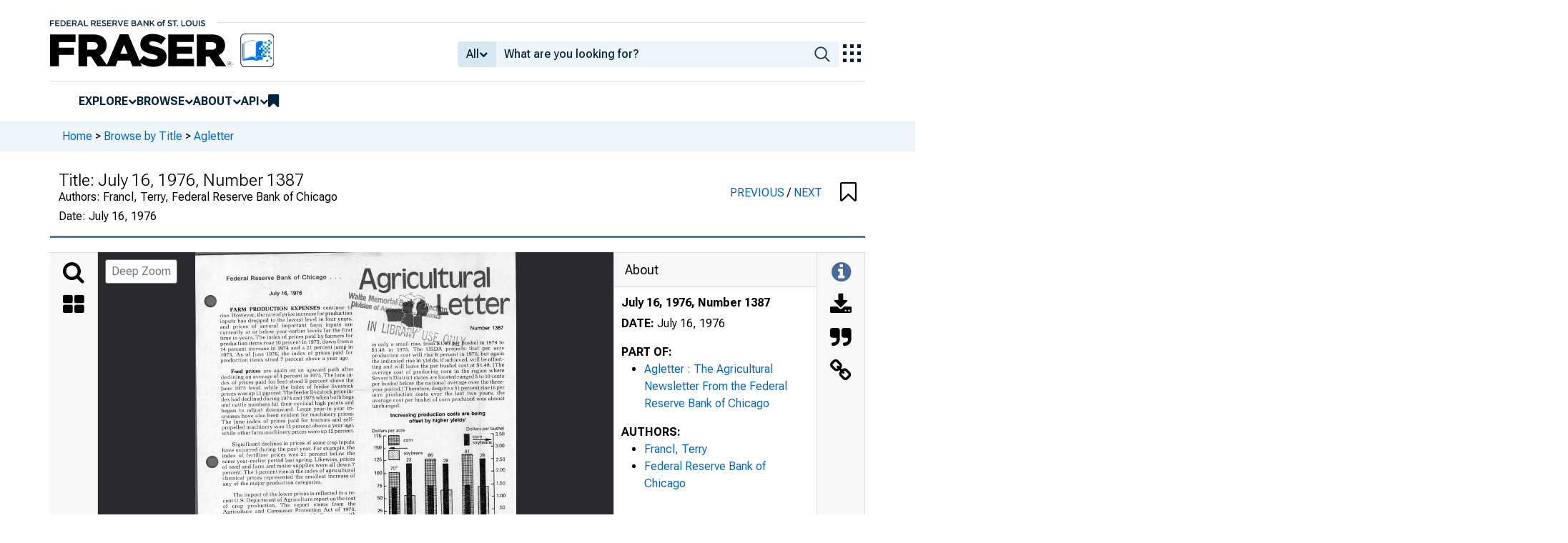

--- FILE ---
content_type: image/svg+xml
request_url: https://iiif.slf.digirati.io/svg/item/662564/662564_0_0000
body_size: 20676
content:
<svg viewBox="0 0 2550 3271" xmlns="http://www.w3.org/2000/svg">
  <text x="1296" y="282" textLength="1049" font-size="198" lengthAdjust="spacingAndGlyphs" class="text-line-segment">Agricultural</text>
  <text x="1851" y="488" textLength="657" font-size="198" lengthAdjust="spacingAndGlyphs" class="text-line-segment">Utter</text>
  <text x="58" y="434" textLength="134" font-size="247" lengthAdjust="spacingAndGlyphs" class="text-line-segment">•</text>
  <text x="248" y="216" textLength="911" font-size="35" lengthAdjust="spacingAndGlyphs" class="text-line-segment">Federal Reserve Bank of Chicago . . .</text>
  <text x="587" y="340" textLength="260" font-size="35" lengthAdjust="spacingAndGlyphs" class="text-line-segment">July 16, 1976</text>
  <text x="1220" y="393" textLength="383" font-size="70" lengthAdjust="spacingAndGlyphs" class="text-line-segment">Wai te Memorial</text>
  <text x="276" y="443" textLength="1184" font-size="39" lengthAdjust="spacingAndGlyphs" class="text-line-segment">FARM PRODUCTION EXPENSES continue tcPivision of</text>
  <text x="196" y="506" textLength="1050" font-size="39" lengthAdjust="spacingAndGlyphs" class="text-line-segment">rise. However, the rate of price increase for production</text>
  <text x="196" y="551" textLength="1052" font-size="39" lengthAdjust="spacingAndGlyphs" class="text-line-segment">inputs has dropped to the lowest level in four years,</text>
  <text x="1638" y="546" textLength="16" font-size="39" lengthAdjust="spacingAndGlyphs" class="text-line-segment">f</text>
  <text x="196" y="597" textLength="1053" font-size="39" lengthAdjust="spacingAndGlyphs" class="text-line-segment">and prices of several important farm inputs are</text>
  <text x="196" y="640" textLength="1052" font-size="39" lengthAdjust="spacingAndGlyphs" class="text-line-segment">currently at or below year-earlier levels for the first</text>
  <text x="198" y="686" textLength="1052" font-size="39" lengthAdjust="spacingAndGlyphs" class="text-line-segment">time in years. The index of prices paid by farmers for</text>
  <text x="199" y="730" textLength="1051" font-size="39" lengthAdjust="spacingAndGlyphs" class="text-line-segment">production items rose 10 percent in 1975, down from a</text>
  <text x="197" y="775" textLength="1056" font-size="39" lengthAdjust="spacingAndGlyphs" class="text-line-segment">14 percent increase in 1974 and a 21 percent jump in</text>
  <text x="198" y="819" textLength="1055" font-size="39" lengthAdjust="spacingAndGlyphs" class="text-line-segment">1973. As of June 1976, the index of prices paid for</text>
  <text x="201" y="864" textLength="1022" font-size="39" lengthAdjust="spacingAndGlyphs" class="text-line-segment">production items stood 7 percent above a year ago.</text>
  <text x="284" y="949" textLength="970" font-size="39" lengthAdjust="spacingAndGlyphs" class="text-line-segment">Feed prices are again on an upward path after</text>
  <text x="203" y="997" textLength="1052" font-size="39" lengthAdjust="spacingAndGlyphs" class="text-line-segment">declining an average of 4 percent in 1975. The June in-</text>
  <text x="204" y="1042" textLength="1052" font-size="39" lengthAdjust="spacingAndGlyphs" class="text-line-segment">dex of prices paid for feed stood 9 percent above the</text>
  <text x="205" y="1086" textLength="1050" font-size="39" lengthAdjust="spacingAndGlyphs" class="text-line-segment">June 1975 level, while the index of feeder livestock</text>
  <text x="205" y="1130" textLength="1052" font-size="39" lengthAdjust="spacingAndGlyphs" class="text-line-segment">prices was up 11 percent. The feeder livestock price in-</text>
  <text x="205" y="1175" textLength="1053" font-size="39" lengthAdjust="spacingAndGlyphs" class="text-line-segment">dex had declined during 1974 and 1975 when both hogs</text>
  <text x="207" y="1219" textLength="1052" font-size="39" lengthAdjust="spacingAndGlyphs" class="text-line-segment">and cattle numbers hit their cyclical high points and</text>
  <text x="207" y="1263" textLength="1053" font-size="39" lengthAdjust="spacingAndGlyphs" class="text-line-segment">began to adjust downward. Large year-to-year in-</text>
  <text x="208" y="1308" textLength="1053" font-size="39" lengthAdjust="spacingAndGlyphs" class="text-line-segment">creases have also been evident for machinery prices.</text>
  <text x="208" y="1353" textLength="1055" font-size="39" lengthAdjust="spacingAndGlyphs" class="text-line-segment">The June index of prices paid for tractors and self-</text>
  <text x="210" y="1398" textLength="1051" font-size="39" lengthAdjust="spacingAndGlyphs" class="text-line-segment">propelled machinery was 11 percent above a year ago,</text>
  <text x="211" y="1443" textLength="1053" font-size="39" lengthAdjust="spacingAndGlyphs" class="text-line-segment">while other farm machinery prices were up 12 percent.</text>
  <text x="68" y="1709" textLength="139" font-size="306" lengthAdjust="spacingAndGlyphs" class="text-line-segment">•</text>
  <text x="294" y="1532" textLength="971" font-size="39" lengthAdjust="spacingAndGlyphs" class="text-line-segment">Significant declines in prices of some crop inputs</text>
  <text x="213" y="1578" textLength="1052" font-size="39" lengthAdjust="spacingAndGlyphs" class="text-line-segment">have occurred during the past year. For example, the</text>
  <text x="214" y="1623" textLength="1053" font-size="39" lengthAdjust="spacingAndGlyphs" class="text-line-segment">index of fertilizer prices was 21 percent below the</text>
  <text x="214" y="1666" textLength="1053" font-size="39" lengthAdjust="spacingAndGlyphs" class="text-line-segment">same year-earlier period last spring. Likewise, prices</text>
  <text x="215" y="1711" textLength="1053" font-size="39" lengthAdjust="spacingAndGlyphs" class="text-line-segment">of seed and farm and motor supplies were all down 7</text>
  <text x="216" y="1756" textLength="1052" font-size="39" lengthAdjust="spacingAndGlyphs" class="text-line-segment">percent. The 1 percent rise in the index of agricultural</text>
  <text x="217" y="1800" textLength="1049" font-size="39" lengthAdjust="spacingAndGlyphs" class="text-line-segment">chemical prices represented the smallest increase of</text>
  <text x="218" y="1848" textLength="789" font-size="39" lengthAdjust="spacingAndGlyphs" class="text-line-segment">any of the major production categories.</text>
  <text x="301" y="1934" textLength="970" font-size="39" lengthAdjust="spacingAndGlyphs" class="text-line-segment">The impact of the lower prices is reflected in a re-</text>
  <text x="219" y="1979" textLength="1052" font-size="39" lengthAdjust="spacingAndGlyphs" class="text-line-segment">cent U.S. Department of Agriculture report on the cost</text>
  <text x="220" y="2024" textLength="1053" font-size="39" lengthAdjust="spacingAndGlyphs" class="text-line-segment">of crop production. The report stems from the</text>
  <text x="221" y="2067" textLength="1053" font-size="39" lengthAdjust="spacingAndGlyphs" class="text-line-segment">Agriculture and Consumer Protection Act of 1973,</text>
  <text x="221" y="2110" textLength="1053" font-size="39" lengthAdjust="spacingAndGlyphs" class="text-line-segment">which requires the USDA to provide Congress with</text>
  <text x="223" y="2155" textLength="1052" font-size="39" lengthAdjust="spacingAndGlyphs" class="text-line-segment">annual estimates of the costs of producing cotton, feed</text>
  <text x="223" y="2199" textLength="1053" font-size="39" lengthAdjust="spacingAndGlyphs" class="text-line-segment">grains, wheat, and milk. The production costs will be</text>
  <text x="225" y="2242" textLength="1051" font-size="39" lengthAdjust="spacingAndGlyphs" class="text-line-segment">utilized in determining target price adjustments for</text>
  <text x="223" y="2295" textLength="228" font-size="39" lengthAdjust="spacingAndGlyphs" class="text-line-segment">1977 crops.</text>
  <text x="309" y="2367" textLength="971" font-size="39" lengthAdjust="spacingAndGlyphs" class="text-line-segment">Crop production cost estimates were developed</text>
  <text x="229" y="2420" textLength="1051" font-size="39" lengthAdjust="spacingAndGlyphs" class="text-line-segment">from survey data collected on 1974 crops. The 1974 es-</text>
  <text x="229" y="2464" textLength="1052" font-size="39" lengthAdjust="spacingAndGlyphs" class="text-line-segment">timates were adjusted by the changes in the various</text>
  <text x="229" y="2509" textLength="1053" font-size="39" lengthAdjust="spacingAndGlyphs" class="text-line-segment">price indices to estimate 1975 crop production costs</text>
  <text x="230" y="2553" textLength="1053" font-size="39" lengthAdjust="spacingAndGlyphs" class="text-line-segment">and to project costs for this year's crops. The estimates</text>
  <text x="231" y="2597" textLength="1053" font-size="39" lengthAdjust="spacingAndGlyphs" class="text-line-segment">are expressed both in terms of per acre costs and in</text>
  <text x="233" y="2642" textLength="1051" font-size="39" lengthAdjust="spacingAndGlyphs" class="text-line-segment">terms of per unit of production—once per acre yield es-</text>
  <text x="233" y="2685" textLength="1051" font-size="39" lengthAdjust="spacingAndGlyphs" class="text-line-segment">timates are made. Estimates depicting costs in major</text>
  <text x="233" y="2729" textLength="1053" font-size="39" lengthAdjust="spacingAndGlyphs" class="text-line-segment">crop-producing regions as well as the national average</text>
  <text x="235" y="2782" textLength="269" font-size="39" lengthAdjust="spacingAndGlyphs" class="text-line-segment">are available.</text>
  <text x="85" y="2966" textLength="145" font-size="306" lengthAdjust="spacingAndGlyphs" class="text-line-segment">•</text>
  <text x="318" y="2862" textLength="969" font-size="39" lengthAdjust="spacingAndGlyphs" class="text-line-segment">Per acre cost of producing corn in the United</text>
  <text x="235" y="2908" textLength="1051" font-size="39" lengthAdjust="spacingAndGlyphs" class="text-line-segment">States—excluding land and management costs—</text>
  <text x="240" y="2951" textLength="1050" font-size="39" lengthAdjust="spacingAndGlyphs" class="text-line-segment">jumped 24 percent in 1975. Slightly over one-half the</text>
  <text x="239" y="2995" textLength="1051" font-size="39" lengthAdjust="spacingAndGlyphs" class="text-line-segment">rise was caused by higher fertilizer prices. The in-</text>
  <text x="240" y="3040" textLength="1051" font-size="39" lengthAdjust="spacingAndGlyphs" class="text-line-segment">creased cost of machinery and seed accounted for</text>
  <text x="241" y="3084" textLength="1051" font-size="39" lengthAdjust="spacingAndGlyphs" class="text-line-segment">another one-fourth of the rise. However, higher yields</text>
  <text x="242" y="3129" textLength="1051" font-size="39" lengthAdjust="spacingAndGlyphs" class="text-line-segment">almost offset the rise in production costs and resulted</text>
  <text x="1369" y="636" textLength="171" font-size="93" lengthAdjust="spacingAndGlyphs" class="text-line-segment">IN LI</text>
  <text x="2186" y="615" textLength="262" font-size="39" lengthAdjust="spacingAndGlyphs" class="text-line-segment">Number 1387</text>
  <text x="1401" y="741" textLength="627" font-size="39" lengthAdjust="spacingAndGlyphs" class="text-line-segment">in only a small rise, from41W6i</text>
  <text x="2111" y="731" textLength="340" font-size="39" lengthAdjust="spacingAndGlyphs" class="text-line-segment">Yushel in 1974 to</text>
  <text x="1400" y="782" textLength="1052" font-size="39" lengthAdjust="spacingAndGlyphs" class="text-line-segment">$1.48 in 1975. The USDA projects that per acre</text>
  <text x="1402" y="827" textLength="1049" font-size="39" lengthAdjust="spacingAndGlyphs" class="text-line-segment">production cost will rise 6 percent in 1976, but again</text>
  <text x="1403" y="871" textLength="1049" font-size="39" lengthAdjust="spacingAndGlyphs" class="text-line-segment">the indicated rise in yields, if achieved, will be offset-</text>
  <text x="1404" y="916" textLength="1049" font-size="39" lengthAdjust="spacingAndGlyphs" class="text-line-segment">ting and will leave the per bushel cost at $1.48. (The</text>
  <text x="1404" y="961" textLength="1050" font-size="39" lengthAdjust="spacingAndGlyphs" class="text-line-segment">average cost of producing corn in the region where</text>
  <text x="1403" y="1006" textLength="1052" font-size="39" lengthAdjust="spacingAndGlyphs" class="text-line-segment">Seventh District states are located ranged 5 to 10 cents</text>
  <text x="1405" y="1051" textLength="1050" font-size="39" lengthAdjust="spacingAndGlyphs" class="text-line-segment">per bushel below the national average over the three-</text>
  <text x="1406" y="1095" textLength="1050" font-size="39" lengthAdjust="spacingAndGlyphs" class="text-line-segment">period.) Therefore, despite a 31 percent rise in per</text>
  <text x="1406" y="1139" textLength="1051" font-size="39" lengthAdjust="spacingAndGlyphs" class="text-line-segment">acre production costs over the last two years, the</text>
  <text x="1407" y="1184" textLength="1048" font-size="39" lengthAdjust="spacingAndGlyphs" class="text-line-segment">average cost per bushel of corn produced was almost</text>
  <text x="1400" y="1235" textLength="229" font-size="39" lengthAdjust="spacingAndGlyphs" class="text-line-segment">'unchanged.</text>
  <text x="1551" y="1302" textLength="752" font-size="35" lengthAdjust="spacingAndGlyphs" class="text-line-segment">Increasing production costs are being</text>
  <text x="1699" y="1344" textLength="459" font-size="35" lengthAdjust="spacingAndGlyphs" class="text-line-segment">offset by higher yields ,</text>
  <text x="1406" y="1430" textLength="257" font-size="39" lengthAdjust="spacingAndGlyphs" class="text-line-segment">Dollars per acre</text>
  <text x="1415" y="1473" textLength="100" font-size="39" lengthAdjust="spacingAndGlyphs" class="text-line-segment">175 —</text>
  <text x="1417" y="1567" textLength="63" font-size="39" lengthAdjust="spacingAndGlyphs" class="text-line-segment">150</text>
  <text x="1418" y="1661" textLength="65" font-size="39" lengthAdjust="spacingAndGlyphs" class="text-line-segment">125</text>
  <text x="1422" y="1768" textLength="62" font-size="39" lengthAdjust="spacingAndGlyphs" class="text-line-segment">100</text>
  <text x="1443" y="1870" textLength="43" font-size="39" lengthAdjust="spacingAndGlyphs" class="text-line-segment">75</text>
  <text x="1444" y="1966" textLength="43" font-size="39" lengthAdjust="spacingAndGlyphs" class="text-line-segment">50</text>
  <text x="1446" y="2067" textLength="44" font-size="39" lengthAdjust="spacingAndGlyphs" class="text-line-segment">25</text>
  <text x="1468" y="2153" textLength="22" font-size="39" lengthAdjust="spacingAndGlyphs" class="text-line-segment">0</text>
  <text x="1550" y="1731" textLength="56" font-size="35" lengthAdjust="spacingAndGlyphs" class="text-line-segment">702</text>
  <text x="1654" y="1505" textLength="73" font-size="39" lengthAdjust="spacingAndGlyphs" class="text-line-segment">corn</text>
  <text x="1655" y="1607" textLength="233" font-size="39" lengthAdjust="spacingAndGlyphs" class="text-line-segment">soybeans 86</text>
  <text x="1676" y="1662" textLength="43" font-size="39" lengthAdjust="spacingAndGlyphs" class="text-line-segment">23</text>
  <text x="1969" y="1670" textLength="42" font-size="39" lengthAdjust="spacingAndGlyphs" class="text-line-segment">28</text>
  <text x="1606" y="2202" textLength="85" font-size="39" lengthAdjust="spacingAndGlyphs" class="text-line-segment">1974</text>
  <text x="1895" y="2197" textLength="86" font-size="39" lengthAdjust="spacingAndGlyphs" class="text-line-segment">1975</text>
  <text x="2195" y="2190" textLength="97" font-size="39" lengthAdjust="spacingAndGlyphs" class="text-line-segment">19763</text>
  <text x="1515" y="2249" textLength="614" font-size="39" lengthAdjust="spacingAndGlyphs" class="text-line-segment">'Land and management charges excluded.</text>
  <text x="2154" y="1415" textLength="296" font-size="39" lengthAdjust="spacingAndGlyphs" class="text-line-segment">Dollars per bushel</text>
  <text x="2203" y="1479" textLength="74" font-size="39" lengthAdjust="spacingAndGlyphs" class="text-line-segment">corn</text>
  <text x="2346" y="1458" textLength="110" font-size="39" lengthAdjust="spacingAndGlyphs" class="text-line-segment">— 3.50</text>
  <text x="2132" y="1481" textLength="52" font-size="39" lengthAdjust="spacingAndGlyphs" class="text-line-segment">I</text>
  <text x="2202" y="1523" textLength="153" font-size="39" lengthAdjust="spacingAndGlyphs" class="text-line-segment">soybeans</text>
  <text x="2139" y="1596" textLength="40" font-size="39" lengthAdjust="spacingAndGlyphs" class="text-line-segment">91</text>
  <text x="2261" y="1628" textLength="42" font-size="39" lengthAdjust="spacingAndGlyphs" class="text-line-segment">28</text>
  <text x="1515" y="2277" textLength="787" font-size="34" lengthAdjust="spacingAndGlyphs" class="text-line-segment">2 Average yield of farms surveyed, projected for 1976.</text>
  <text x="1514" y="2317" textLength="338" font-size="38" lengthAdjust="spacingAndGlyphs" class="text-line-segment">3 USDA projected cost.</text>
  <text x="2383" y="1551" textLength="74" font-size="39" lengthAdjust="spacingAndGlyphs" class="text-line-segment">3.00</text>
  <text x="2388" y="1660" textLength="73" font-size="39" lengthAdjust="spacingAndGlyphs" class="text-line-segment">2.50</text>
  <text x="2389" y="1743" textLength="73" font-size="39" lengthAdjust="spacingAndGlyphs" class="text-line-segment">2.00</text>
  <text x="2389" y="1849" textLength="73" font-size="39" lengthAdjust="spacingAndGlyphs" class="text-line-segment">1.50</text>
  <text x="2391" y="1948" textLength="74" font-size="39" lengthAdjust="spacingAndGlyphs" class="text-line-segment">1.00</text>
  <text x="2409" y="2041" textLength="52" font-size="39" lengthAdjust="spacingAndGlyphs" class="text-line-segment">.50</text>
  <text x="1510" y="2404" textLength="968" font-size="39" lengthAdjust="spacingAndGlyphs" class="text-line-segment">Per acre production cost of soybeans followed</text>
  <text x="1430" y="2449" textLength="1050" font-size="39" lengthAdjust="spacingAndGlyphs" class="text-line-segment">much the same trend as corn in 1975 and 1976. The</text>
  <text x="1431" y="2494" textLength="1049" font-size="39" lengthAdjust="spacingAndGlyphs" class="text-line-segment">average cost of producing a bushel of soybeans actual-</text>
  <text x="1431" y="2538" textLength="1051" font-size="39" lengthAdjust="spacingAndGlyphs" class="text-line-segment">ly declined slightly from 1974 to 1975, from $2.41 to</text>
  <text x="1430" y="2582" textLength="1052" font-size="39" lengthAdjust="spacingAndGlyphs" class="text-line-segment">$2.34 per bushel. Using the mid-point of current yield</text>
  <text x="1432" y="2626" textLength="1050" font-size="39" lengthAdjust="spacingAndGlyphs" class="text-line-segment">projections suggests cost per bushel of soybeans may</text>
  <text x="1434" y="2675" textLength="444" font-size="39" lengthAdjust="spacingAndGlyphs" class="text-line-segment">rise to $2.50 this year.</text>
  <text x="1515" y="2757" textLength="970" font-size="39" lengthAdjust="spacingAndGlyphs" class="text-line-segment">These figures serve to point out the difficulty</text>
  <text x="1435" y="2801" textLength="1049" font-size="39" lengthAdjust="spacingAndGlyphs" class="text-line-segment">associated with determining per unit production cost</text>
  <text x="1435" y="2845" textLength="1049" font-size="39" lengthAdjust="spacingAndGlyphs" class="text-line-segment">of any farm commodity. The variation in per acre cost</text>
  <text x="1436" y="2890" textLength="1050" font-size="39" lengthAdjust="spacingAndGlyphs" class="text-line-segment">of producing a crop may be entirely mitigated by</text>
  <text x="1437" y="2935" textLength="1049" font-size="39" lengthAdjust="spacingAndGlyphs" class="text-line-segment">changes in yield, as has been the case for corn the past</text>
  <text x="1438" y="2987" textLength="207" font-size="39" lengthAdjust="spacingAndGlyphs" class="text-line-segment">two years.</text>
  <text x="2235" y="3062" textLength="254" font-size="39" lengthAdjust="spacingAndGlyphs" class="text-line-segment">Terry Francl</text>
  <text x="2022" y="3108" textLength="466" font-size="39" lengthAdjust="spacingAndGlyphs" class="text-line-segment">Agricultural Economist</text>
  <style>                                     
.text-line-segment { fill: rgba(0,0,0,0) }
.text-line-segment::selection { fill: #fff; background: rgba(15, 76, 155, 0.8) }
  </style>
</svg>